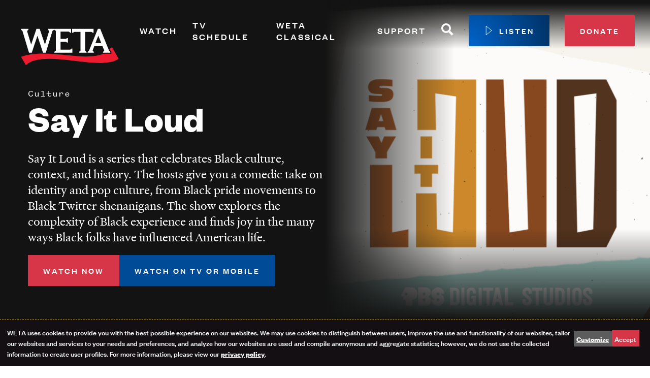

--- FILE ---
content_type: text/html; charset=UTF-8
request_url: https://weta.org/watch/shows/say-it-loud
body_size: 19690
content:
<!DOCTYPE html>
<html lang="en" dir="ltr" prefix="og: https://ogp.me/ns#">
  <head>
    <meta charset="utf-8" />
<noscript><style>form.antibot * :not(.antibot-message) { display: none !important; }</style>
</noscript><script data-type="text/javascript" type="text/plain" data-name="gtm">(function(w,d,s,l,i){w[l]=w[l]||[];w[l].push({'gtm.start':
new Date().getTime(),event:'gtm.js'});var f=d.getElementsByTagName(s)[0],
j=d.createElement(s),dl=l!='dataLayer'?'&amp;l='+l:'';j.async=true;j.src=
'https://www.googletagmanager.com/gtm.js?id='+i+dl;f.parentNode.insertBefore(j,f);
})(window,document,'script','dataLayer','GTM-P633L6');
</script>
<meta name="description" content="Say It Loud celebrates Black culture, context, and history." />
<meta name="geo.position" content="39;-77" />
<meta name="geo.region" content="US-DC" />
<meta name="icbm" content="39, -77" />
<link rel="canonical" href="https://weta.org/watch/shows/say-it-loud" />
<link rel="image_src" href="/sites/default/files/pbs_media_manager_images/2025/10/15/177325-KCvhtNc-background-bmn3pza.png" />
<meta name="referrer" content="no-referrer-when-downgrade" />
<meta property="og:site_name" content="WETA" />
<meta property="og:type" content="video.tv_show" />
<meta property="og:url" content="https://weta.org/watch/shows/say-it-loud" />
<meta property="og:title" content="Say It Loud" />
<meta property="og:description" content="Say It Loud celebrates Black culture, context, and history." />
<meta property="og:image" content="https://weta.org/sites/default/files/pbs_media_manager_images/2025/10/15/177325-KCvhtNc-background-bmn3pza.png" />
<meta property="og:image:type" content="image/jpeg" />
<meta property="og:image:width" content="2560" />
<meta property="og:image:height" content="1440" />
<meta property="og:image:alt" content="Say It Loud: background" />
<meta name="twitter:card" content="summary_large_image" />
<meta name="twitter:site" content="@wetatvfm" />
<meta name="twitter:description" content="Say It Loud celebrates Black culture, context, and history." />
<meta name="twitter:site:id" content="20006234" />
<meta name="twitter:image" content="https://weta.org/sites/default/files/pbs_media_manager_images/2025/10/15/177325-KCvhtNc-background-bmn3pza.png" />
<meta name="twitter:image:alt" content="Say It Loud: background" />
<meta name="Generator" content="Drupal 10 (https://www.drupal.org)" />
<meta name="MobileOptimized" content="width" />
<meta name="HandheldFriendly" content="true" />
<meta name="viewport" content="width=device-width, initial-scale=1.0" />
<script type="application/ld+json">{
    "@context": "https://schema.org",
    "@graph": [
        {
            "@type": "TVSeries",
            "name": "Say It Loud",
            "url": "https://weta.org/watch/shows/say-it-loud",
            "@id": "https://weta.org/watch/shows/say-it-loud",
            "description": "Say It Loud celebrates Black culture, context, and history.",
            "image": {
                "@type": "ImageObject",
                "representativeOfPage": "True",
                "url": "https://weta.org/sites/default/files/pbs_media_manager_images/2025/10/15/177325-KCvhtNc-background-bmn3pza.png",
                "width": "2560",
                "height": "1440"
            },
            "dateCreated": "2020-10-02T15:40:50-0400"
        }
    ]
}</script>
<style>#cta-1187::before {background-image: url('/sites/default/files/styles/max_1300x1300/public/2025-07/Passport-BG_2025.jpg?itok=2xwQw8Pe');}</style>
<style>.l-billboard::before {background-image: url('/sites/default/files/styles/max_1300x1300/public/pbs_media_manager_images/2025/10/15/177325-KCvhtNc-background-bmn3pza.png?itok=--8UoAhr');}</style>
<script type='text/javascript'>
  var googletag = googletag || {};
  googletag.cmd = googletag.cmd || [];
  // Add a place to store the slot name variable.
  googletag.slots = googletag.slots || {};

  (function() {
    var useSSL = 'https:' == document.location.protocol;
    var src = (useSSL ? 'https:' : 'http:') +
      '//securepubads.g.doubleclick.net/tag/js/gpt.js';

    var gads = document.createElement('script');
    gads.async = true;
    gads.type = 'text/javascript';
    gads.src = src;
    var node = document.getElementsByTagName('script')[0];
    node.parentNode.insertBefore(gads, node);
    
  })();
</script>
<script type="text/javascript">
  googletag.cmd.push(function() {

        // Start by defining breakpoints for this ad.
      var mapping = googletag.sizeMapping()
              .addSize([1024, 768], [728, 90])
              .addSize([800, 600], [728, 90])
              .addSize([640, 360], [300, 50])
              .addSize([360, 640], [300, 50])
            .build();
  
  googletag.slots["full_site_leaderboard"] = googletag.defineSlot("//25827402/Full-Site_leaderboard", [[728, 90], [300, 50]], "js-dfp-tag-full_site_leaderboard")

    .addService(googletag.pubads())

  
  
  
        // Apply size mapping when there are breakpoints.
    .defineSizeMapping(mapping)
    ;

  });

</script>
<script type="text/javascript">
googletag.cmd.push(function() {

      googletag.pubads().enableAsyncRendering();
        googletag.pubads().enableSingleRequest();
        googletag.pubads().collapseEmptyDivs();
      
  googletag.enableServices();
});

</script>

    <link rel="apple-touch-icon" sizes="180x180" href="/themes/custom/weta/favicons/apple-touch-icon.png">
    <link rel="icon" href="/themes/custom/weta/favicons/favicon.svg">
    <link rel="manifest" href="/themes/custom/weta/favicons/site.webmanifest">
    <link rel="mask-icon" href="/themes/custom/weta/favicons/safari-pinned-tab.svg" color="#d63647">
    <link rel="shortcut icon" href="/themes/custom/weta/favicons/favicon.ico">
    <meta name="msapplication-TileColor" content="#d63647">
    <meta name="theme-color" content="#ffffff">
    <title>Say It Loud | WETA</title>
    <link rel="stylesheet" media="all" href="/sites/default/files/css/css_7rzCRPbT097ewQYfWz1CnfRvm9aElIgmlV_n2J6pusI.css?delta=0&amp;language=en&amp;theme=weta&amp;include=[base64]" />
<link rel="stylesheet" media="all" href="/sites/default/files/css/css_VRtZgudxvTuM7urb__6cg8Tq6T2_3f42G6IQ7SmfSow.css?delta=1&amp;language=en&amp;theme=weta&amp;include=[base64]" />

    <script src="/libraries/klaro/dist/klaro-no-translations-no-css.js?t9p5uo" defer id="klaro-js"></script>
<script src="/modules/contrib/klaro/js/klaro_placeholder.js" data-type="text/javascript" type="text/plain" data-name="ab_tasty" data-src="https://try.abtasty.com/8ecdf709ae092eba2daded712d56d369.js"></script>

  </head>
  <body class="path-node page-node-type-show">
    <a href="#main-content" class="visually-hidden focusable skip-link">
      Skip to main content
    </a>
    <noscript><iframe src="https://www.googletagmanager.com/ns.html?id=GTM-P633L6" height="0" width="0" style="display:none;visibility:hidden;"></iframe>
</noscript>
      <div class="dialog-off-canvas-main-canvas" data-off-canvas-main-canvas>
    <div class="layout-container ajax-site-contents">
  
  <div     
  
                  
  
                  
 class="c-ad-region c-ad-region--desktop"
>
      <div>
    
  <div id="block-dfptagfullsite-leaderboard">
    
        
          <div id="js-dfp-tag-full_site_leaderboard">
        <script type="text/javascript">
            googletag.cmd.push(function() {
                googletag.display('js-dfp-tag-full_site_leaderboard');
            });
    
    </script>
</div>

      </div>

  </div>

  </div>

  <div>
    
  </div>

  <div class="l-billboard l-billboard--background ">
    

<header class="masthead" role="banner">
  <div class="masthead__inner">
    <div class="masthead__branding">
      
<a href="/" title="Home" rel="home"     
  
  
  
                  
 class="logo logo--dark"
>
  <svg version="1.1" id="Layer_1" xmlns="http://www.w3.org/2000/svg" x="0" y="0" viewBox="0 0 216 126" xml:space="preserve"><path d="m191.47 63.28-4.83 3.83.24.59.29.71.21.52 2.24 2.45.55.6v4.42H174.19C134.82 93.07 63.05 64.14 11.44 82.48L21.01 99c35.09-33.53 146.74 13.23 183.55-12.44l-13.09-23.28z" fill="#ed1b2f"/><path class="logo__letters" fill="#000" d="M64.5 27v1.52l2.66 2.6-8.35 27.08c-.15-.46-10.31-30.76-10.45-31.2H42c-.55 1.62-9.68 28.64-10.53 31.16l-8.12-26.87 2.86-2.76V27H11.44v1.52l2.86 2.76v-.02L27.23 74.3h5.47l11.19-33.45 11.1 33.45h5.48l13.2-43.14 3.36-2.65 3.41 2.68V70.1l-3.41 2.68v1.52h36v-8.19h-1.52l-2.72 2.22H89.65V52.61h10.43l2.7 1.61h1.52v-8.88h-1.52l-2.68 1.58H89.65v-14.3h16.59l2.73 2.18h1.52v-7.81H64.5zM185.59 70.06c-.21-.53-.43-1.05-.64-1.58-5.62-13.8-11.28-27.61-16.82-41.48h-4.62l-17.48 43.05-2.83 2.74v1.52h12.31v-1.52L153 70.05l3.5-9.11h15.92v-.14l3.71 9.3-2.45 2.69v1.52h14.42v-1.52l-2.51-2.73zm-26.96-14.75 5.71-14.87 5.93 14.87h-11.64zM138.43 32.98h12.32l2.72 1.83H155V27h-42.41v7.81h1.52l2.72-1.83h12.32v37.07l-2.83 2.73v1.52h14.77v-1.52l-2.66-2.6v-37.2z"/></svg>

</a>
    </div>

    <div class="masthead__navigation">
      <nav role="navigation" aria-labelledby="block-main-menu-menu" id="block-main-menu">
            
  <h2 class="visually-hidden" id="block-main-menu-menu">Primary Navigation</h2>
  

        


        <ul  class="menu menu--main" data-depth="0">

              <li  class="menu__item menu__item--expanded">

                      <div class="menu--main__header js-menu--main__header">
              <a href="/watch" class="menu__link" data-drupal-link-system-path="node/21074">Watch</a>
              <button class="menu--main__toggle js-menu--main__toggle" aria-controls="mm-sect-1" aria-expanded="false"><span class="visually-hidden">Expand Menu Section</span></button>
            </div>
            <div id="mm-sect-1" class="menu--main__drawer js-menu--main__drawer">
                      <ul  class="menu menu--main" data-depth="1">

              <li  class="menu__item">

                      <a href="/watch/shows" class="menu__link" data-drupal-link-system-path="node/21377">Shows</a>
                  </li>
              <li  class="menu__item">

                      <a href="/live" class="menu__link">Live TV</a>
                  </li>
              <li  class="menu__item">

                      <a href="/wetaplus" class="menu__link" data-drupal-link-system-path="node/84278">WETA+</a>
                  </li>
              <li  class="menu__item">

                      <a href="https://wetaplus.org/" class="menu__link">Watch On Demand</a>
                  </li>
              <li  class="menu__item">

                      <a href="/watch/channelguide" class="menu__link" data-drupal-link-system-path="node/1816">Channel Guide</a>
                  </li>
              <li  class="menu__item">

                      <a href="/passport" class="menu__link">PBS Passport</a>
                  </li>
              <li  class="menu__item">

                      <a href="/watch/what-watch" class="menu__link" data-drupal-link-system-path="node/24353">What to Watch</a>
                  </li>
              <li  class="menu__item">

                      <a href="/about/magazine" class="menu__link" data-drupal-link-system-path="node/1818">WETA Magazine</a>
                  </li>
          </ul>
  
            </div>
                  </li>
              <li  class="menu__item">

                      <div class="menu--main__header">
              <a href="/schedule" class="menu__link" data-drupal-link-system-path="node/21312">TV Schedule</a>
            </div>
                  </li>
              <li  class="menu__item menu__item--expanded">

                      <div class="menu--main__header js-menu--main__header">
              <a href="/fm" class="menu__link" data-drupal-link-system-path="node/2278">WETA Classical</a>
              <button class="menu--main__toggle js-menu--main__toggle" aria-controls="mm-sect-3" aria-expanded="false"><span class="visually-hidden">Expand Menu Section</span></button>
            </div>
            <div id="mm-sect-3" class="menu--main__drawer js-menu--main__drawer">
                      <ul  class="menu menu--main" data-depth="1">

              <li  class="menu__item">

                      <a href="/fm/playlists" class="menu__link" data-drupal-link-system-path="node/2254">Playlists</a>
                  </li>
              <li  class="menu__item">

                      <a href="/fm/features" class="menu__link" data-drupal-link-system-path="node/21005">Programs &amp; Features</a>
                  </li>
              <li  class="menu__item">

                      <a href="/fm/features/classical-breakdown" title="In our bi-weekly podcast, host John Banther takes classical music fans behind the scenes with interviews, deep dives, and analysis." class="menu__link" data-drupal-link-system-path="node/2307">Classical Breakdown</a>
                  </li>
              <li  class="menu__item">

                      <a href="/fm/classical-score" class="menu__link" data-drupal-link-system-path="node/44272">Classical Score</a>
                  </li>
              <li  class="menu__item">

                      <a href="/fm/vivalavoce" class="menu__link" data-drupal-link-system-path="node/36301">WETA VivaLaVoce</a>
                  </li>
              <li  class="menu__item">

                      <a href="/fm/virtuoso" class="menu__link" data-drupal-link-system-path="node/85219">WETA Virtuoso</a>
                  </li>
              <li  class="menu__item">

                      <a href="/fm/features/take-note" class="menu__link" data-drupal-link-system-path="node/24891">Music Education</a>
                  </li>
              <li  class="menu__item">

                      <a href="/fm/opera" class="menu__link" data-drupal-link-system-path="node/2123">Opera</a>
                  </li>
              <li  class="menu__item">

                      <a href="/fm/hosts" class="menu__link" data-drupal-link-system-path="node/1730">Hosts</a>
                  </li>
              <li  class="menu__item">

                      <a href="/fm/waystolisten" class="menu__link" data-drupal-link-system-path="node/2097">Ways to Listen</a>
                  </li>
          </ul>
  
            </div>
                  </li>
              <li  class="menu__item menu__item--expanded">

                      <div class="menu--main__header js-menu--main__header">
              <a href="/support" class="menu__link" data-drupal-link-system-path="node/21154">Support</a>
              <button class="menu--main__toggle js-menu--main__toggle" aria-controls="mm-sect-4" aria-expanded="false"><span class="visually-hidden">Expand Menu Section</span></button>
            </div>
            <div id="mm-sect-4" class="menu--main__drawer js-menu--main__drawer">
                      <ul  class="menu menu--main" data-depth="1">

              <li  class="menu__item">

                      <a href="https://go.weta.org/donatesupport" class="menu__link">Donate</a>
                  </li>
              <li  class="menu__item">

                      <a href="/renew" class="menu__link">Renew Your Membership</a>
                  </li>
              <li  class="menu__item">

                      <a href="/support/leadershipcircle" class="menu__link" data-drupal-link-system-path="node/20653">Leadership Circle</a>
                  </li>
              <li  class="menu__item">

                      <a href="https://weta.giftlegacy.com/" class="menu__link">Planned Giving</a>
                  </li>
              <li  class="menu__item">

                      <a href="/passport" class="menu__link">PBS Passport</a>
                  </li>
              <li  class="menu__item">

                      <a href="/support/sustainer" class="menu__link" data-drupal-link-system-path="node/21017">Monthly Sustainer Center</a>
                  </li>
              <li  class="menu__item">

                      <a href="/support/waystogive" class="menu__link" data-drupal-link-system-path="node/1791">More Ways to Give </a>
                  </li>
          </ul>
  
            </div>
                  </li>
              <li  class="menu__item">

                      <div class="menu--main__header">
              <a href="/search" data-icon="magnifying_glass" class="menu__link-icon" data-drupal-link-system-path="search">
        <span class="visually-hidden">Search</span>
        <svg class="icon icon--magnifying_glass" viewBox="0 0 24 24">
          <use xlink:href="#magnifying_glass" />
        </svg>
      </a>
            </div>
                  </li>
              <li  class="menu__item">

                      <div class="menu--main__header">
              <a href="/player" class="play-button" data-window="player" data-drupal-link-system-path="player">
        <svg class="icon icon--play" viewBox="0 0 24 24">
          <use xlink:href="#play" />
        </svg>
        <span class="text">Listen</span>
      </a>
            </div>
                  </li>
              <li  class="menu__item">

                      <div class="menu--main__header">
              <a href="https://go.weta.org/donate" class="button--small">Donate</a>
            </div>
                  </li>
          </ul>
  


  </nav>

    </div>
  </div>
</header>

    <div class="l-billboard__inner">
        <div>
    <div data-drupal-messages-fallback class="hidden"></div>

<div  id="block-weta-page-title"  id="block-weta-page-title">
                    <p class="page-title__super-title">Culture</p>
                  
    
  
<h1     
  
  
  
  
 class="page-title"
><span>Say It Loud</span>
</h1>





    
    
    
          
      <div class="page-title__description disable-collapse">
        Say It Loud is a series that celebrates Black culture, context, and history. The hosts give you a comedic take on identity and pop culture, from Black pride movements to Black Twitter shenanigans. The show explores the complexity of Black experience and finds joy in the many ways Black folks have influenced American life.
      </div>
    
          <div class="page-title__plus_buttons">
        <a class="button button-action button--primary button--small"
           href="https://wetaplus.org/show/say-it-loud">Watch now</a>
        <a class="button blue-button button-action button--primary button--small" href="/wetaplus">Watch on TV or Mobile</a>
      </div>
    
    
  </div>

  </div>

    </div>
  </div>

  <main>
    <a id="main-content" tabindex="-1"></a>
    <div class="layout-content">
    <div>
    
  <div id="block-weta-content">
    
        
          <article  class="article">
  
  

      


  

  <section  class="layout tabs tabs-- l-background__white l-background__light-mode l-spacing--normal">
    <div class="layout__inner l-constrained__wide">
      
              <div  class="layout__region layout__region--main content-tabs">
          
        </div>
          </div>
  </section>





  
  <section  id="cta-1187" class="cta__wrapper l-background-image l-background__black l-background__dark-mode">
    <div class="layout__inner l-constrained__narrow">
  <article     
  
        
  
  
 class="cta"
>
        
                  <h2 class="cta__title">PBS PASSPORT</h2>
          
    
  
          <div class="cta__content">
        <p>Stream tens of thousands of hours of your PBS and local favorites with WETA+ and PBS Passport whenever and wherever you want. Catch up on a single episode or binge-watch full seasons before they air on TV.</p>

      </div>
    
                

      <ul class="cta__links">
              <li class="cta__link">
          <a href="/passport" class="button--large">GET PBS PASSPORT</a>
        </li>
          </ul>
  

      </article>
    </div>
  </section>





  


  <section  class="layout onecol-section onecol-section-- l-background__lt-blue l-background__light-mode l-spacing--normal">
    <div class="layout__inner l-constrained__wide">
      
              <div  class="layout__region layout__region--main l-content-flow l-content-flow--list">
          



<article     
  
                  
  
  
 class="l-content-flow__item program-list"
>
      
              <h2 class="program-list__title">Similar Shows</h2>
      
    
  
      <div class="program-list__items" data-length="5">
              <div class="program-list__item">
            


<article     
  
                  
  
  
 class="click-region poster"
>
      <div class="poster__media">
                
  <div class="field field--name-field-poster-image field--type-entity-reference field--label-visually_hidden">
    <div class="field__label visually-hidden">Poster Image</div>
              <div class="field__item"><div class="media--poster">
  
  
            <div class="field field--name-field-media-image field--type-image field--label-hidden field__item">  <img loading="lazy" src="/sites/default/files/styles/230x346/public/pbs_media_manager_images/2025/06/19/12582-gG1uQUB-show-poster2x3-lv7Cvzm.jpg?itok=ojdO0VmJ" width="230" height="346" alt="Latinos Are Essential: show-poster2x3" />


</div>
      
</div>
</div>
          </div>

      
    </div>
  
  <div class="poster__content">
        
          <h3 class="poster__title">
        <a href="https://wetaplus.org/show/latinos-are-essential" class="click-region__target"><span>Latinos Are Essential</span>
</a>
      </h3>
    
    
  
          <p class="poster__subtitle">Culture</p>
      </div>
</article>


        </div>
              <div class="program-list__item">
            


<article     
  
                  
  
  
 class="click-region poster"
>
      <div class="poster__media">
                
  <div class="field field--name-field-poster-image field--type-entity-reference field--label-visually_hidden">
    <div class="field__label visually-hidden">Poster Image</div>
              <div class="field__item"><div class="media--poster">
  
  
            <div class="field field--name-field-media-image field--type-image field--label-hidden field__item">  <img loading="lazy" src="/sites/default/files/styles/230x346/public/pbs_media_manager_images/2025/06/19/1822-E98cVQ0-show-poster2x3-M2WLZM2.jpg?itok=NLGIe23F" width="230" height="346" alt="Self-Evident: show-poster2x3" />


</div>
      
</div>
</div>
          </div>

      
    </div>
  
  <div class="poster__content">
        
          <h3 class="poster__title">
        <a href="https://wetaplus.org/show/self-evident" class="click-region__target"><span>Self-Evident</span>
</a>
      </h3>
    
    
  
          <p class="poster__subtitle">Culture</p>
      </div>
</article>


        </div>
              <div class="program-list__item">
            


<article     
  
                  
  
  
 class="click-region poster"
>
      <div class="poster__media">
                
  <div class="field field--name-field-poster-image field--type-entity-reference field--label-visually_hidden">
    <div class="field__label visually-hidden">Poster Image</div>
              <div class="field__item"><div class="media--poster">
  
  
            <div class="field field--name-field-media-image field--type-image field--label-hidden field__item">  <img loading="lazy" src="/sites/default/files/styles/230x346/public/pbs_media_manager_images/2025/07/22/1843-KCpO9ua-show-poster2x3-lk50BV4.jpg?itok=o7YbYGoW" width="230" height="346" alt="Thomas Hart Benton: show-poster2x3" />


</div>
      
</div>
</div>
          </div>

      
    </div>
  
  <div class="poster__content">
        
          <h3 class="poster__title">
        <a href="https://wetaplus.org/show/thomas-hart-benton" class="click-region__target"><span>Thomas Hart Benton</span>
</a>
      </h3>
    
    
  
          <p class="poster__subtitle">Culture</p>
      </div>
</article>


        </div>
              <div class="program-list__item">
            


<article     
  
                  
  
  
 class="click-region poster"
>
      <div class="poster__media">
                
  <div class="field field--name-field-poster-image field--type-entity-reference field--label-visually_hidden">
    <div class="field__label visually-hidden">Poster Image</div>
              <div class="field__item"><div class="media--poster">
  
  
            <div class="field field--name-field-media-image field--type-image field--label-hidden field__item">  <img loading="lazy" src="/sites/default/files/styles/230x346/public/pbs_media_manager_images/2025/06/19/1854-JtEH7DfRBLEmKwrEQYQew.jpg?itok=nN0_HD3_" width="230" height="346" alt="The Address: show-poster2x3" />


</div>
      
</div>
</div>
          </div>

      
    </div>
  
  <div class="poster__content">
        
          <h3 class="poster__title">
        <a href="https://wetaplus.org/show/address" class="click-region__target"><span>The Address</span>
</a>
      </h3>
    
    
  
          <p class="poster__subtitle">Culture</p>
      </div>
</article>


        </div>
              <div class="program-list__item">
            


<article     
  
                  
  
  
 class="click-region poster"
>
      <div class="poster__media">
                
  <div class="field field--name-field-poster-image field--type-entity-reference field--label-visually_hidden">
    <div class="field__label visually-hidden">Poster Image</div>
              <div class="field__item"><div class="media--poster">
  
  
            <div class="field field--name-field-media-image field--type-image field--label-hidden field__item">  <img loading="lazy" src="/sites/default/files/styles/230x346/public/pbs_media_manager_images/2025/12/02/2061-UOpaJ15-show-poster2x3-MwyZSy3.jpg?itok=_pIUWzMV" width="230" height="346" alt="Not Done: Women Remaking America: show-poster2x3" />


</div>
      
</div>
</div>
          </div>

      
    </div>
  
  <div class="poster__content">
        
          <h3 class="poster__title">
        <a href="https://wetaplus.org/show/makers-women-who-make-america" class="click-region__target"><span>Not Done: Women Remaking America</span>
</a>
      </h3>
    
    
  
          <p class="poster__subtitle">Culture</p>
      </div>
</article>


        </div>
              <div class="program-list__item">
            


<article     
  
                  
  
  
 class="click-region poster"
>
      <div class="poster__media">
                
  <div class="field field--name-field-poster-image field--type-entity-reference field--label-visually_hidden">
    <div class="field__label visually-hidden">Poster Image</div>
              <div class="field__item"><div class="media--poster">
  
  
            <div class="field field--name-field-media-image field--type-image field--label-hidden field__item">  <img loading="lazy" src="/sites/default/files/styles/230x346/public/pbs_media_manager_images/2025/06/19/2102-S58VMQS-show-poster2x3-wXDik7c.jpg?itok=RIjWuaQY" width="230" height="346" alt="Prideland: show-poster2x3" />


</div>
      
</div>
</div>
          </div>

      
    </div>
  
  <div class="poster__content">
        
          <h3 class="poster__title">
        <a href="https://wetaplus.org/show/prideland" class="click-region__target"><span>Prideland</span>
</a>
      </h3>
    
    
  
          <p class="poster__subtitle">Culture</p>
      </div>
</article>


        </div>
              <div class="program-list__item">
            


<article     
  
                  
  
  
 class="click-region poster"
>
      <div class="poster__media">
                
  <div class="field field--name-field-poster-image field--type-entity-reference field--label-visually_hidden">
    <div class="field__label visually-hidden">Poster Image</div>
              <div class="field__item"><div class="media--poster">
  
  
            <div class="field field--name-field-media-image field--type-image field--label-hidden field__item">  <img loading="lazy" src="/sites/default/files/styles/230x346/public/pbs_media_manager_images/2025/12/08/2112-4FAL3DJ-show-poster2x3-r2lU5Xp.jpg?itok=O-5Xq65o" width="230" height="346" alt="PBS American Portrait: show-poster2x3" />


</div>
      
</div>
</div>
          </div>

      
    </div>
  
  <div class="poster__content">
        
          <h3 class="poster__title">
        <a href="https://wetaplus.org/show/american-portrait" class="click-region__target"><span>PBS American Portrait</span>
</a>
      </h3>
    
    
  
          <p class="poster__subtitle">Culture</p>
      </div>
</article>


        </div>
              <div class="program-list__item">
            


<article     
  
                  
  
  
 class="click-region poster"
>
      <div class="poster__media">
                
  <div class="field field--name-field-poster-image field--type-entity-reference field--label-visually_hidden">
    <div class="field__label visually-hidden">Poster Image</div>
              <div class="field__item"><div class="media--poster">
  
  
            <div class="field field--name-field-media-image field--type-image field--label-hidden field__item">  <img loading="lazy" src="/sites/default/files/styles/230x346/public/pbs_media_manager_images/2025/07/22/2216-u2favzA-show-poster2x3-uHolpwX.jpg?itok=B3vDN7sl" width="230" height="346" alt="College Behind Bars: show-poster2x3" />


</div>
      
</div>
</div>
          </div>

      
    </div>
  
  <div class="poster__content">
        
          <h3 class="poster__title">
        <a href="https://wetaplus.org/show/college-behind-bars" class="click-region__target"><span>College Behind Bars</span>
</a>
      </h3>
    
    
  
          <p class="poster__subtitle">Culture</p>
      </div>
</article>


        </div>
              <div class="program-list__item">
            


<article     
  
                  
  
  
 class="click-region poster"
>
      <div class="poster__media">
                
  <div class="field field--name-field-poster-image field--type-entity-reference field--label-visually_hidden">
    <div class="field__label visually-hidden">Poster Image</div>
              <div class="field__item"><div class="media--poster">
  
  
            <div class="field field--name-field-media-image field--type-image field--label-hidden field__item">  <img loading="lazy" src="/sites/default/files/styles/230x346/public/pbs_media_manager_images/2025/06/20/2279-EFAkQ8I-show-poster2x3-Km3wrqv.jpeg?itok=o_hJbCnT" width="230" height="346" alt="Family Pictures USA: show-poster2x3" />


</div>
      
</div>
</div>
          </div>

      
    </div>
  
  <div class="poster__content">
        
          <h3 class="poster__title">
        <a href="https://wetaplus.org/show/family-pictures-usa" class="click-region__target"><span>Family Pictures USA</span>
</a>
      </h3>
    
    
  
          <p class="poster__subtitle">Culture</p>
      </div>
</article>


        </div>
              <div class="program-list__item">
            


<article     
  
                  
  
  
 class="click-region poster"
>
      <div class="poster__media">
                
  <div class="field field--name-field-poster-image field--type-entity-reference field--label-visually_hidden">
    <div class="field__label visually-hidden">Poster Image</div>
              <div class="field__item"><div class="media--poster">
  
  
            <div class="field field--name-field-media-image field--type-image field--label-hidden field__item">  <img loading="lazy" src="/sites/default/files/styles/230x346/public/pbs_media_manager_images/2025/06/18/2285-GMM86o8-show-poster2x3-PFraGG5.jpg?itok=R9jCuE9_" width="230" height="346" alt="The Warrior Tradition: show-poster2x3" />


</div>
      
</div>
</div>
          </div>

      
    </div>
  
  <div class="poster__content">
        
          <h3 class="poster__title">
        <a href="https://wetaplus.org/show/warrior-tradition" class="click-region__target"><span>The Warrior Tradition</span>
</a>
      </h3>
    
    
  
          <p class="poster__subtitle">Culture</p>
      </div>
</article>


        </div>
          </div>
  </article>


        </div>
          </div>
  </section>



  


  <section  class="layout onecol-section onecol-section-- l-background__white l-background__light-mode l-spacing--normal">
    <div class="layout__inner l-constrained__wide">
      
              <div  class="layout__region layout__region--main l-content-flow l-content-flow--list">
          
  <div class="l-content-flow__item">
    
        
          <form class="webform-submission-form webform-submission-add-form webform-submission-newsletter-signup-form webform-submission-newsletter-signup-add-form webform-submission-newsletter-signup-node-433-form webform-submission-newsletter-signup-node-433-add-form js-webform-details-toggle webform-details-toggle newsletter-block antibot" data-drupal-selector="webform-submission-newsletter-signup-node-433-add-form-2" data-action="/watch/shows/say-it-loud" action="/antibot" method="post" id="webform-submission-newsletter-signup-node-433-add-form--2" accept-charset="UTF-8">
  
  <noscript>
  <div class="antibot-no-js antibot-message antibot-message-warning">You must have JavaScript enabled to use this form.</div>
</noscript>
<div id="edit-title--2" class="js-form-item form-item form-type-webform-markup js-form-type-webform-markup form-item-title js-form-item-title form-no-label">
        <h3>Get the Latest from WETA</h3>
        </div>
<div id="edit-intro--2" class="js-form-item form-item form-type-webform-markup js-form-type-webform-markup form-item-intro js-form-item-intro form-no-label">
        Stay up-to-date on your favorite programs, events and giveaways with the WETA Highlights newsletter. Sign up now.
        </div>
<div class="js-form-item form-item form-type-email js-form-type-email form-item-email-address js-form-item-email-address">
      <label for="edit-email-address--2" class="js-form-required form-required">Email Address</label>
        <input data-webform-required-error="Please include your email address." data-drupal-selector="edit-email-address" type="email" id="edit-email-address--2" name="email_address" value="" size="60" maxlength="254" class="form-email required" required="required" aria-required="true" />

        </div>
<input data-drupal-selector="edit-opt-in-main" type="hidden" name="opt_in_main" value="Y" />
<div data-drupal-selector="edit-actions" class="form-actions webform-actions js-form-wrapper form-wrapper" id="edit-actions--3"><input class="webform-button--submit button button--primary js-form-submit form-submit" data-drupal-selector="edit-actions-submit-2" type="submit" id="edit-actions-submit--2" name="op" value="Sign Up" />

</div>
<input autocomplete="off" data-drupal-selector="form-fs0fxhdwhum5l3owxse8fvaukkpcx3w4qh6hwgi10te" type="hidden" name="form_build_id" value="form-Fs0FXhDwhUm5L3OWxSe8FvaukKpcX3w4qh6Hwgi10tE" />
<input data-drupal-selector="edit-webform-submission-newsletter-signup-node-433-add-form-2" type="hidden" name="form_id" value="webform_submission_newsletter_signup_node_433_add_form" />
<input data-drupal-selector="edit-antibot-key" type="hidden" name="antibot_key" value="" />
<div class="url-textfield js-form-wrapper form-wrapper" style="display: none !important;"><div class="js-form-item form-item form-type-textfield js-form-type-textfield form-item-url js-form-item-url">
      <label for="edit-url--2">Leave this field blank</label>
        <input autocomplete="off" data-drupal-selector="edit-url" type="text" id="edit-url--2" name="url" value="" size="20" maxlength="128" class="form-text" />

        </div>
</div>


  
</form>

      </div>

        </div>
          </div>
  </section>

  </article>

      </div>

  </div>

</div>  </main>

  

<div class="page-pre-footer">
  <div class="l-constrained">
      <div>
    
  <div id="block-weta-wetaappmenu">
    
        
          

<nav class="pbs-app-menu">
      <h2 class="pbs-app-menu__title">Watch WETA+ FREE</h2>
  
  <ul class="pbs-app-menu__items">
          <li class="pbs-app-menu__item">
                <a class="pbs-app-menu__link" href="https://channelstore.roku.com/details/2ecc8f8b5306bfcf72dac56e6a6a10bd:e3336a2ea2166d0d7e89aed5c45816d2/weta-pbs">
          <img
            class="pbs-app-menu__logo"
            src="/themes/custom/weta/images/logos/roku.png?v=2"
            alt="Watch on Roku"
            title="Watch on Roku"
          >
        </a>
              </li>
          <li class="pbs-app-menu__item">
                <a class="pbs-app-menu__link" href="https://apps.apple.com/us/app/weta/id6740541547?platform=appleTV">
          <img
            class="pbs-app-menu__logo"
            src="/themes/custom/weta/images/logos/apple_tv.png?v=2"
            alt="Watch on Apple TV"
            title="Watch on Apple TV"
          >
        </a>
              </li>
          <li class="pbs-app-menu__item">
                <a class="pbs-app-menu__link" href="https://www.amazon.com/WETA-PBS/dp/B0DTRDNXXP/">
          <img
            class="pbs-app-menu__logo"
            src="/themes/custom/weta/images/logos/fire_tv.png?v=2"
            alt="Watch on Fire TV"
            title="Watch on Fire TV"
          >
        </a>
              </li>
          <li class="pbs-app-menu__item">
                <a class="pbs-app-menu__link" href="https://www.samsung.com/us/tvs/smart-tv/samsung-tv-plus-and-smart-hub/">
          <img
            class="pbs-app-menu__logo"
            src="/themes/custom/weta/images/logos/samsung.png?v=2"
            alt="Watch on Samsung"
            title="Watch on Samsung"
          >
        </a>
              </li>
          <li class="pbs-app-menu__item">
                <a class="pbs-app-menu__link" href="https://us.lgappstv.com/main/tvapp/detail?appId=1260085">
          <img
            class="pbs-app-menu__logo"
            src="/themes/custom/weta/images/logos/lg.png?v=2"
            alt="Watch on LG"
            title="Watch on LG"
          >
        </a>
              </li>
          <li class="pbs-app-menu__item">
                <a class="pbs-app-menu__link" href="https://support.google.com/googletv/answer/10050570?hl=en">
          <img
            class="pbs-app-menu__logo"
            src="/themes/custom/weta/images/logos/google_tv.png?v=2"
            alt="Watch on Google TV"
            title="Watch on Google TV"
          >
        </a>
              </li>
          <li class="pbs-app-menu__item">
                <a class="pbs-app-menu__link" href="https://apps.apple.com/us/app/weta/id6740541547?platform=iphone">
          <img
            class="pbs-app-menu__logo"
            src="/themes/custom/weta/images/logos/ios.png?v=2"
            alt="Watch on iOS"
            title="Watch on iOS"
          >
        </a>
              </li>
          <li class="pbs-app-menu__item">
                <a class="pbs-app-menu__link" href="https://play.google.com/store/apps/details?id=org.localstreaming.weta">
          <img
            class="pbs-app-menu__logo"
            src="/themes/custom/weta/images/logos/android.png?v=2"
            alt="Watch on Android"
            title="Watch on Android"
          >
        </a>
              </li>
          <li class="pbs-app-menu__item">
                <a class="pbs-app-menu__link" href="https://wetaplus.org">
          <img
            class="pbs-app-menu__logo"
            src="/themes/custom/weta/images/logos/wetaplus_web.png?v=2"
            alt="Watch in your browser"
            title="Watch in your browser"
          >
        </a>
              </li>
      </ul>
</nav>

      </div>

  </div>

  </div>
</div>

  

<footer class="page-footer" role="contentinfo">
  <div class="page-footer__inner l-constrained">
    <div class="page-footer__branding">
      <figure class="page-footer__brand">
        
<a href="/" title="Home" rel="home"     
  
  
  
                  
 class="logo logo--light"
>
  <svg version="1.1" id="Layer_1" xmlns="http://www.w3.org/2000/svg" x="0" y="0" viewBox="0 0 216 126" xml:space="preserve"><path d="m191.47 63.28-4.83 3.83.24.59.29.71.21.52 2.24 2.45.55.6v4.42H174.19C134.82 93.07 63.05 64.14 11.44 82.48L21.01 99c35.09-33.53 146.74 13.23 183.55-12.44l-13.09-23.28z" fill="#ed1b2f"/><path class="logo__letters" fill="#000" d="M64.5 27v1.52l2.66 2.6-8.35 27.08c-.15-.46-10.31-30.76-10.45-31.2H42c-.55 1.62-9.68 28.64-10.53 31.16l-8.12-26.87 2.86-2.76V27H11.44v1.52l2.86 2.76v-.02L27.23 74.3h5.47l11.19-33.45 11.1 33.45h5.48l13.2-43.14 3.36-2.65 3.41 2.68V70.1l-3.41 2.68v1.52h36v-8.19h-1.52l-2.72 2.22H89.65V52.61h10.43l2.7 1.61h1.52v-8.88h-1.52l-2.68 1.58H89.65v-14.3h16.59l2.73 2.18h1.52v-7.81H64.5zM185.59 70.06c-.21-.53-.43-1.05-.64-1.58-5.62-13.8-11.28-27.61-16.82-41.48h-4.62l-17.48 43.05-2.83 2.74v1.52h12.31v-1.52L153 70.05l3.5-9.11h15.92v-.14l3.71 9.3-2.45 2.69v1.52h14.42v-1.52l-2.51-2.73zm-26.96-14.75 5.71-14.87 5.93 14.87h-11.64zM138.43 32.98h12.32l2.72 1.83H155V27h-42.41v7.81h1.52l2.72-1.83h12.32v37.07l-2.83 2.73v1.52h14.77v-1.52l-2.66-2.6v-37.2z"/></svg>

</a>

        <figcaption class="page-footer__brand-addr addr">
          <span class="street-address">3939 Campbell Avenue</span><br>
          <span class="locality">Arlington</span>,
          <abbr class="region" title="Virginia">VA</abbr>
          <span class="postal-code">22206</span>
          <div class="country-name visually-hidden">U.S.A</div>
          <span><a href="/contact">Contact Us</a></span>
        </figcaption>
      </figure>
    </div>

    <div class="page-footer__menu">
      <nav role="navigation" aria-labelledby="block-footer-menu-menu" id="block-footer-menu">
            
  <h2 class="visually-hidden" id="block-footer-menu-menu">Footer Navigation</h2>
  

        
        <ul  class="menu menu--footer" data-depth="0">

          <li  class="menu__item menu__item--expanded">
        <a href="/about" class="menu__link" data-drupal-link-system-path="node/1">Who We Are</a>

                          <ul  class="menu menu--footer" data-depth="1">

          <li  class="menu__item">
        <a href="/about/mission" class="menu__link" data-drupal-link-system-path="node/2058">Mission</a>

              </li>
          <li  class="menu__item">
        <a href="/about/community" class="menu__link" data-drupal-link-system-path="node/20687">Community Impact</a>

              </li>
          <li  class="menu__item">
        <a href="/about/history" class="menu__link" data-drupal-link-system-path="node/2136">History</a>

              </li>
          <li  class="menu__item">
        <a href="/about/productions" class="menu__link" data-drupal-link-system-path="node/2309">Productions</a>

              </li>
          <li  class="menu__item">
        <a href="/about/magazine" class="menu__link" data-drupal-link-system-path="node/1818">WETA Magazine</a>

              </li>
          <li  class="menu__item">
        <a href="/about/careers" class="menu__link" data-drupal-link-system-path="node/1777">Careers</a>

              </li>
          <li  class="menu__item">
        <a href="/about/culture-engagement" class="menu__link" data-drupal-link-system-path="node/23085">Culture &amp; Engagement</a>

              </li>
          <li  class="menu__item">
        <a href="/about/management" class="menu__link" data-drupal-link-system-path="node/2080">Board &amp; Management</a>

              </li>
          <li  class="menu__item">
        <a href="/about/reports" class="menu__link" data-drupal-link-system-path="node/21027">Reports &amp; Financials</a>

              </li>
          <li  class="menu__item">
        <a href="/press" class="menu__link" data-drupal-link-system-path="node/21291">Pressroom</a>

              </li>
          <li  class="menu__item">
        <a href="/about/help" class="menu__link" data-drupal-link-system-path="node/21266">FAQ</a>

              </li>
        </ul>
  
              </li>
          <li  class="menu__item menu__item--expanded">
        <a href="/support" class="menu__link" data-drupal-link-system-path="node/21154">Support WETA</a>

                          <ul  class="menu menu--footer" data-depth="1">

          <li  class="menu__item">
        <a href="https://go.weta.org/donatefooter" class="menu__link">Donate to WETA</a>

              </li>
          <li  class="menu__item">
        <a href="/support/friendsofclassical" class="menu__link" data-drupal-link-system-path="node/2237">Friends of Classical Music</a>

              </li>
          <li  class="menu__item">
        <a href="/support/waystogive/vehicle" class="menu__link" data-drupal-link-system-path="node/1808">Donate Your Vehicle</a>

              </li>
          <li  class="menu__item">
        <a href="/support/leadershipcircle/stock" class="menu__link" data-drupal-link-system-path="node/2158">Donating Stock &amp; Securities</a>

              </li>
          <li  class="menu__item">
        <a href="http://wetagift.org/" class="menu__link">Bequests &amp; Planned Gifts</a>

              </li>
          <li  class="menu__item">
        <a href="/passport" class="menu__link">Get PBS Passport</a>

              </li>
          <li  class="menu__item">
        <a href="https://go.weta.org/thankyougift" class="menu__link">Select a Thank You Gift</a>

              </li>
          <li  class="menu__item">
        <a href="/support/foundations" class="menu__link" data-drupal-link-system-path="node/7262">Foundations</a>

              </li>
          <li  class="menu__item">
        <a href="/support/corporate" class="menu__link" data-drupal-link-system-path="node/2467">Corporate Sponsorship</a>

              </li>
          <li  class="menu__item">
        <a href="/support/volunteer" class="menu__link" data-drupal-link-system-path="node/1765">Volunteer</a>

              </li>
        </ul>
  
              </li>
          <li  class="menu__item menu__item--expanded">
        <a href="/education" class="menu__link" data-drupal-link-system-path="node/21159">Education</a>

                          <ul  class="menu menu--footer" data-depth="1">

          <li  class="menu__item">
        <a href="/education/player" class="menu__link">WETA PBS Kids</a>

              </li>
          <li  class="menu__item">
        <a href="/education/readytolearn" class="menu__link" data-drupal-link-system-path="node/2103">Ready To Learn</a>

              </li>
          <li  class="menu__item">
        <a href="/education/teachers" class="menu__link" data-drupal-link-system-path="node/1828">Teacher Workshops</a>

              </li>
          <li  class="menu__item">
        <a href="/education/nationalprojects" class="menu__link" data-drupal-link-system-path="node/1778">National Education Projects</a>

              </li>
          <li  class="menu__item">
        <a href="/education/television" class="menu__link" data-drupal-link-system-path="node/2056">Television &amp; Children</a>

              </li>
        </ul>
  
              </li>
          <li  class="menu__item menu__item--expanded">
        <span class="menu__link">Around DC Metro</span>

                          <ul  class="menu menu--footer" data-depth="1">

          <li  class="menu__item">
        <a href="/watch/local" class="menu__link" data-drupal-link-system-path="node/2029">Local Productions</a>

              </li>
          <li  class="menu__item">
        <a href="https://boundarystones.weta.org" class="menu__link">Local History</a>

              </li>
          <li  class="menu__item">
        <a href="https://neighborhoods.wetaguides.org/" class="menu__link">Neighborhood Guide</a>

              </li>
          <li  class="menu__item">
        <a href="https://restaurants.wetaguides.org/" class="menu__link">Restaurant Guide</a>

              </li>
          <li  class="menu__item">
        <a href="/giveaways" class="menu__link" data-drupal-link-system-path="node/23361">Giveaways</a>

              </li>
        </ul>
  
              </li>
          <li  class="menu__item menu__item--expanded">
        <span class="menu__link">Other WETA Sites</span>

                          <ul  class="menu menu--footer" data-depth="1">

          <li  class="menu__item">
        <a href="https://boundarystones.weta.org/" class="menu__link">Boundary Stones</a>

              </li>
          <li  class="menu__item">
        <a href="https://www.adlit.org/" class="menu__link">AdLit</a>

              </li>
          <li  class="menu__item">
        <a href="http://www.brainline.org/" class="menu__link">BrainLine</a>

              </li>
          <li  class="menu__item">
        <a href="https://www.colorincolorado.org/" class="menu__link">Colorín Colorado</a>

              </li>
          <li  class="menu__item">
        <a href="http://www.ldonline.org/" class="menu__link">LD OnLine</a>

              </li>
          <li  class="menu__item">
        <a href="https://www.readingrockets.org/" class="menu__link">Reading Rockets</a>

              </li>
          <li  class="menu__item">
        <a href="https://readinguniverse.org" class="menu__link">Reading Universe</a>

              </li>
          <li  class="menu__item">
        <a href="https://www.startwithabook.org/" class="menu__link">Start with a Book</a>

              </li>
          <li  class="menu__item">
        <a href="https://wellbeings.org/" class="menu__link">Well Beings</a>

              </li>
        </ul>
  
              </li>
        </ul>
  


  </nav>

    </div>

    <div class="page-footer__utility">
      <div>
        <nav role="navigation" aria-labelledby="block-legal-menu-menu" id="block-legal-menu">
            
  <h2 class="visually-hidden" id="block-legal-menu-menu">Legal Navigation</h2>
  

        
        <ul  class="menu menu--legal" data-depth="0">

          <li  class="menu__item">
        <a href="/communityguidelines" class="menu__link" data-drupal-link-system-path="node/2106">Community Guidelines</a>

              </li>
          <li  class="menu__item">
        <a href="/privacy" class="menu__link" data-drupal-link-system-path="node/2546">Privacy Policy</a>

              </li>
          <li  class="menu__item">
        <a href="/terms" class="menu__link" data-drupal-link-system-path="node/1807">Terms of Service</a>

              </li>
          <li  class="menu__item">
        <a href="/accessibility" class="menu__link" data-drupal-link-system-path="node/21878">Accessibility</a>

              </li>
          <li  class="menu__item">
        <a href="/about/contact/closedcaptioning" class="menu__link" data-drupal-link-system-path="node/2115">Closed Captioning</a>

              </li>
        </ul>
  


  </nav>

        <div class="page-footer__nonprofit">
          
<div     
  
                  
  
  
 id="block-weta-nonprofitinfo" class="content-stub"
>
      
          
    
  
      
            <div class="field field--name-field-body field--type-text-long field--label-hidden field__item"><p>WETA is a 501(c)(3) nonprofit organization. Tax ID: 53-0242992</p>
</div>
      
  </div>

        </div>
        <div class="page-footer__disclaimer">
          <nav role="navigation" aria-labelledby="block-fcc-public-files-menu-menu" id="block-fcc-public-files-menu">
      
  <h2 id="block-fcc-public-files-menu-menu">FCC Public Files</h2>
  

        
        <ul  class="menu menu--fcc-public-files" data-depth="0">

          <li  class="menu__item">
        <a href="https://publicfiles.fcc.gov/tv-profile/WETA-TV" class="menu__link">WETA-TV</a>

              </li>
          <li  class="menu__item">
        <a href="https://publicfiles.fcc.gov/fm-profile/WETA" class="menu__link">WETA-FM</a>

              </li>
          <li  class="menu__item">
        <a href="https://publicfiles.fcc.gov/fm-profile/WGMS" class="menu__link">WGMS-FM</a>

              </li>
        </ul>
  


  </nav>

        </div>

      </div>
      <div>
        <nav role="navigation" aria-labelledby="block-social-media-menu-menu" id="block-social-media-menu">
            
  <h2 class="visually-hidden" id="block-social-media-menu-menu">Social Media Navigation</h2>
  

        
        <ul  class="menu menu--social-media" data-depth="0">

          <li  class="menu__item">
        <a href="https://www.facebook.com/wetatvfm/" data-icon="facebook" class="menu__link-icon">
        <span class="visually-hidden">Facebook</span>
        <svg class="icon icon--facebook" viewBox="0 0 24 24">
          <use xlink:href="#facebook" />
        </svg>
      </a>

              </li>
          <li  class="menu__item">
        <a href="https://www.instagram.com/wetatvfm/" data-icon="instagram" class="menu__link-icon">
        <span class="visually-hidden">Instagram</span>
        <svg class="icon icon--instagram" viewBox="0 0 24 24">
          <use xlink:href="#instagram" />
        </svg>
      </a>

              </li>
          <li  class="menu__item">
        <a href="https://www.threads.net/@wetatvfm" data-icon="threads" class="menu__link-icon">
        <span class="visually-hidden">Threads</span>
        <svg class="icon icon--threads" viewBox="0 0 24 24">
          <use xlink:href="#threads" />
        </svg>
      </a>

              </li>
          <li  class="menu__item">
        <a href="https://www.youtube.com/c/WETAPBS" data-icon="youtube" class="menu__link-icon">
        <span class="visually-hidden">YouTube</span>
        <svg class="icon icon--youtube" viewBox="0 0 24 24">
          <use xlink:href="#youtube" />
        </svg>
      </a>

              </li>
        </ul>
  


  </nav>

      </div>
    </div>
  </div>
</footer>
</div>



  </div>

    
    <div class="visually-hidden">
      <svg xmlns="http://www.w3.org/2000/svg" xmlns:xlink="http://www.w3.org/1999/xlink"><symbol id="arrow"><path fill="inherit" d="M14.8 6.5c-.2-.2-.6-.2-.8 0-.2.2-.2.6 0 .8l4.1 4.1H4.6c-.4 0-.6.3-.6.6s.2.6.6.6h13.5l-4.1 4c-.2.2-.2.6 0 .8.2.2.6.2.8 0l5.1-5.1c.2-.2.2-.6 0-.8l-5.1-5z"/></symbol><symbol id="audio"><path d="M16 24H8v-1h3.5v-3.018A7.004 7.004 0 0 1 5 13v-2h1v2.01A6.003 6.003 0 0 0 12 19c3.311 0 6-2.689 6-6v-2h1v2a7.004 7.004 0 0 1-6.5 6.982V23H16v1zM7 5c0-2.76 2.24-5 5-5s5 2.24 5 5v8c0 2.76-2.24 5-5 5s-5-2.24-5-5V5zm9 0c0-2.208-1.792-4-4-4S8 2.792 8 5v8c0 2.208 1.792 4 4 4s4-1.792 4-4V5z" fill="inherit"/></symbol><symbol id="calendar" viewBox="0 0 24 22"><path d="M24 22H0V3h4V0h4v3h8V0h4v3h4v19zM23 7H1v14h22V7zm0-3H1v2h22V4zM7 1H5v2h2V1zm12 0h-2v2h2V1z" fill="inherit"/><path d="M10.1 14c.7-.2 1.4-.8 1.4-1.8 0-1.3-1-2.2-2.7-2.2-1.5 0-2.6.9-2.8 2.3l1.1.3v-.1c0-.9.7-1.5 1.7-1.5s1.5.5 1.5 1.3c0 1.1-1.1 1.2-1.6 1.2-.3 0-.5 0-.6-.1h-.2v1.1h.2c.2 0 .3-.1.6-.1 1 0 1.7.5 1.7 1.3S9.8 17 8.8 17c-1.1 0-1.8-.6-1.9-1.7v-.1l-1.1.3c.2 1.6 1.3 2.5 3 2.5s2.8-.9 2.8-2.2c0-.9-.7-1.7-1.5-1.8zm6 2.9v-6.7h-.8c-.2.9-.6 1.1-1.8 1.1h-.7v.9h2.1v4.7h-2.4v1h5.7v-1h-2.1z" fill="inherit"/></symbol><symbol id="download-white" viewBox="0 0 37 40"><style>.st0{fill:#fff}</style><path class="st0" d="M28.6 19.1L19 28.7V2h-2v26.6L8.4 20 7 21.4l11 11.1 12-12zM0 36.5h37v2H0z"/></symbol><symbol id="download" viewBox="0 0 31 30"><image width="31" height="30" x="169" y="1649" fill="none" fill-rule="evenodd" transform="translate(-169 -1649)" xlink:href="[data-uri]"/></symbol><symbol id="email" viewBox="0 0 24 24"><path d="M12 12.713L.015 3h23.97L12 12.713zm0 2.574L0 5.562V21h24V5.562l-12 9.725z" fill="currentColor"/></symbol><symbol id="facebook" viewBox="0 0 24 24"><path d="M17.844 1.161v3.536h-2.103c-1.647 0-1.955.79-1.955 1.929v2.531h3.924l-.522 3.964h-3.402v10.165H9.688V13.121H6.273V9.157h3.415v-2.92C9.688 2.849 11.764 1 14.791 1c1.446 0 2.692.107 3.054.161h-.001z"/></symbol><symbol id="instagram" viewBox="0 0 24 24"><path d="M20.922 0A3.094 3.094 0 0 1 24 3.078v17.844A3.094 3.094 0 0 1 20.922 24H3.078A3.094 3.094 0 0 1 0 20.922V3.078A3.094 3.094 0 0 1 3.078 0h17.844zM4.875 10.156H2.672v10.125c0 .532.422.953.953.953h16.703a.947.947 0 0 0 .953-.953V10.156h-2.11c.204.64.313 1.344.313 2.047 0 4-3.343 7.235-7.468 7.235-4.11 0-7.454-3.235-7.454-7.235 0-.703.11-1.406.313-2.047zm7.14-2.875c-2.656 0-4.812 2.094-4.812 4.672s2.156 4.672 4.813 4.672c2.671 0 4.828-2.094 4.828-4.672s-2.157-4.672-4.828-4.672zm8.188-4.61h-2.719a1.08 1.08 0 0 0-1.078 1.079v2.578a1.08 1.08 0 0 0 1.078 1.078h2.72a1.08 1.08 0 0 0 1.077-1.078V3.75a1.08 1.08 0 0 0-1.078-1.078z"/></symbol><symbol id="magnifying_glass" viewBox="0 0 24 24"><path d="M23.822 20.88l-6.353-6.354a9.407 9.407 0 0 0 1.467-5.059C18.937 4.248 14.689 0 9.468 0S0 4.248 0 9.468c0 5.221 4.247 9.469 9.468 9.469a9.41 9.41 0 0 0 4.839-1.333L20.703 24l3.119-3.12zM3.528 9.468A5.947 5.947 0 0 1 9.467 3.53a5.946 5.946 0 0 1 5.94 5.938 5.946 5.946 0 0 1-5.94 5.939 5.946 5.946 0 0 1-5.939-5.939z"/></symbol><symbol id="map" viewBox="0 0 24 24"><path d="M12 0C7.802 0 4 3.403 4 7.602 4 11.8 7.469 16.812 12 24c4.531-7.188 8-12.2 8-16.398C20 3.403 16.199 0 12 0zm0 11a3 3 0 1 1 0-6 3 3 0 0 1 0 6z" fill="currentColor"/></symbol><symbol id="mute"><path d="M18 23l-9.305-5.998.835-.651L17 21.166v-10.65l1-.781V23zm0-15.794L23.384 3l.616.788L.616 22.052 0 21.264 5.46 17H3V7h5.691L18 1v6.206zM6.74 16L8 15.016V8H4v8h2.74zM17 7.987V2.834L9 7.991v6.244l8-6.248z" fill="inherit"/></symbol><symbol id="pause"><path d="M10 24H4V0h6v24zm10 0h-6V0h6v24zM9 1H5v22h4V1zm10 0h-4v22h4V1z" fill="inherit"/></symbol><symbol id="phone" viewBox="0 0 24 24"><path d="M20 22.621l-3.521-6.795a618.8 618.8 0 0 1-2.064 1.011c-2.24 1.086-6.799-7.82-4.609-8.994l2.083-1.026L8.396 0 6.29 1.039c-7.202 3.755 4.233 25.982 11.6 22.615.121-.055 2.102-1.029 2.11-1.033z" fill="currentColor"/></symbol><symbol id="play" viewBox="0 0 26 40"><path fill="none" stroke="inherit" stroke-width="2" d="M23.5 20l-22 17.5v-35z"/></symbol><symbol id="threads" viewBox="0 0 24 24"><path d="M9.86 22.08c-3.3-.02-5.83-1.11-7.53-3.23C.81 16.97.03 14.34 0 11.05v-.02c.03-3.29.81-5.92 2.32-7.8C4.02 1.11 6.56.02 9.85 0h.01c2.53.02 4.64.67 6.28 1.93 1.54 1.19 2.63 2.88 3.23 5.03l-1.88.52c-1.02-3.64-3.59-5.51-7.64-5.54-2.68.02-4.7.86-6.02 2.5-1.23 1.54-1.87 3.75-1.89 6.59.02 2.84.66 5.06 1.89 6.59 1.32 1.64 3.34 2.48 6.02 2.5 2.41-.02 4.01-.58 5.34-1.88 1.52-1.48 1.49-3.31 1-4.41-.29-.65-.8-1.2-1.5-1.61-.18 1.24-.57 2.25-1.18 3.01-.81 1.01-1.97 1.57-3.43 1.65-1.11.06-2.17-.2-3-.74-.98-.63-1.55-1.6-1.61-2.73-.06-1.1.37-2.1 1.22-2.84.81-.7 1.95-1.11 3.3-1.19.99-.06 1.92-.01 2.78.13-.11-.68-.34-1.22-.69-1.62-.47-.54-1.2-.81-2.17-.82h-.03c-.78 0-1.83.21-2.51 1.21L5.75 7.19c.9-1.34 2.36-2.07 4.12-2.07h.04c2.94.02 4.69 1.82 4.87 4.96.1.04.2.09.3.13 1.37.65 2.37 1.62 2.9 2.82.73 1.68.8 4.41-1.43 6.59-1.7 1.67-3.77 2.42-6.69 2.44zm.92-10.75c-.22 0-.45 0-.68.02-1.69.1-2.74.87-2.68 1.97.06 1.15 1.34 1.69 2.56 1.63 1.13-.06 2.59-.5 2.84-3.41-.62-.13-1.31-.2-2.04-.2z" stroke-width="0"/></symbol><symbol id="twitter" viewBox="0 0 24 24"><path d="M22.696 5.464a9.294 9.294 0 0 1-2.17 2.237c.013.188.013.375.013.562 0 5.719-4.353 12.308-12.308 12.308-2.451 0-4.728-.71-6.643-1.942.348.04.683.054 1.045.054a8.667 8.667 0 0 0 5.371-1.848 4.334 4.334 0 0 1-4.045-3c.268.04.536.067.817.067.388 0 .777-.054 1.138-.147a4.327 4.327 0 0 1-3.469-4.246v-.054a4.367 4.367 0 0 0 1.955.549 4.325 4.325 0 0 1-1.929-3.603c0-.804.214-1.54.589-2.183a12.297 12.297 0 0 0 8.92 4.527 4.875 4.875 0 0 1-.107-.991 4.324 4.324 0 0 1 4.326-4.326c1.246 0 2.371.522 3.161 1.366a8.523 8.523 0 0 0 2.746-1.045 4.313 4.313 0 0 1-1.902 2.384 8.673 8.673 0 0 0 2.491-.67l.001.001z"/></symbol><symbol id="video"><path d="M15 3a2 2 0 0 1 2 2v4l7-4v14l-7-4v4a2 2 0 0 1-2 2H2a2 2 0 0 1-2-2V5a2 2 0 0 1 2-2h13zm0 17a1 1 0 0 0 1-1V5c0-.551-.448-1-1-1H2c-.551 0-1 .449-1 1v14c0 .552.449 1 1 1h13zm2-9.848v3.696l6 3.429V6.723l-6 3.429z" fill="inherit"/></symbol><symbol id="volume"><path d="M15 23l-9.309-6H0V7h5.691L15 1v22zM6 7.991v8.018l8 5.157V2.834L6 7.991zm14.228-4.219A10.779 10.779 0 0 1 24 12.001a10.78 10.78 0 0 1-3.77 8.229l-.708-.708C21.658 17.731 23 15.021 23 12s-1.342-5.731-3.478-7.522l.706-.706zm-2.929 2.929A6.848 6.848 0 0 1 19.775 12a6.848 6.848 0 0 1-2.476 5.299l-.706-.706a5.861 5.861 0 0 0 2.182-4.591 5.861 5.861 0 0 0-2.184-4.593l.708-.708zM5 8H1v8h4V8z" fill="inherit"/></symbol><symbol id="youtube" viewBox="0 0 24 16.8"><path d="M23.5 2.62A2.99 2.99 0 0 0 21.38.5C19.51 0 12 0 12 0S4.49 0 2.62.5A2.99 2.99 0 0 0 .5 2.62C0 4.49 0 8.4 0 8.4s0 3.91.5 5.78a2.99 2.99 0 0 0 2.12 2.12c1.87.5 9.38.5 9.38.5s7.51 0 9.38-.5a2.99 2.99 0 0 0 2.12-2.12c.5-1.87.5-5.78.5-5.78s0-3.91-.5-5.78zM9.6 12V4.8l6.23 3.6L9.6 12z"/></symbol></svg>    </div>
    <script type="application/json" data-drupal-selector="drupal-settings-json">{"path":{"baseUrl":"\/","pathPrefix":"","currentPath":"node\/433","currentPathIsAdmin":false,"isFront":false,"currentLanguage":"en"},"pluralDelimiter":"\u0003","suppressDeprecationErrors":true,"klaro":{"config":{"elementId":"klaro","storageMethod":"cookie","cookieName":"klaro","cookieExpiresAfterDays":180,"cookieDomain":"","groupByPurpose":true,"acceptAll":true,"hideDeclineAll":true,"hideLearnMore":false,"learnMoreAsButton":true,"additionalClass":"weta-klaro hide-consent-dialog-title learn-more-as-button klaro-theme-weta","disablePoweredBy":true,"htmlTexts":false,"autoFocus":true,"privacyPolicy":"https:\/\/weta.org\/privacy","lang":"en","services":[{"name":"cms","default":true,"title":"Functional","description":"Store data (e.g. cookie for user session) in your browser (required to use this website).","purposes":["cms"],"callbackCode":"","cookies":[["^[SESS|SSESS]","",""]],"required":true,"optOut":false,"onlyOnce":false,"contextualConsentOnly":false,"contextualConsentText":"","wrapperIdentifier":[],"translations":{"en":{"title":"Functional"}}},{"name":"klaro","default":true,"title":"Consent manager","description":"Klaro! Cookie \u0026 Consent manager saves your consent status in the browser.","purposes":["cms"],"callbackCode":"","cookies":[["klaro","",""]],"required":true,"optOut":false,"onlyOnce":false,"contextualConsentOnly":false,"contextualConsentText":"","wrapperIdentifier":[],"translations":{"en":{"title":"Consent manager"}}},{"name":"ga","default":true,"title":"Google Analytics","description":"Tracks online visits of the website as a service.","purposes":["analytics"],"callbackCode":"","cookies":[["^_ga(_.*)?","",""],["^_gid","",""],["^IDE","",""]],"required":true,"optOut":false,"onlyOnce":false,"contextualConsentOnly":false,"contextualConsentText":"","wrapperIdentifier":[],"translations":{"en":{"title":"Google Analytics"}}},{"name":"hotjar","default":true,"title":"Hotjar","description":"Hotjar is a heatmap analytics tool owned by Contentsquare.","purposes":["analytics"],"callbackCode":"","cookies":[],"required":false,"optOut":false,"onlyOnce":false,"contextualConsentOnly":false,"contextualConsentText":"","wrapperIdentifier":[],"translations":{"en":{"title":"Hotjar"}}},{"name":"google_recaptcha","default":true,"title":"Google reCAPTCHA","description":"reCAPTCHA is a CAPTCHA system owned by Google LLC.","purposes":["security"],"callbackCode":"","cookies":[],"required":false,"optOut":false,"onlyOnce":false,"contextualConsentOnly":false,"contextualConsentText":"","wrapperIdentifier":[".g-recaptcha"],"translations":{"en":{"title":"Google reCAPTCHA"}}},{"name":"gtm","default":true,"title":"Google Tag Manager","description":"Manages and deploys marketing tags.","purposes":["advertising"],"callbackCode":"","cookies":[],"required":false,"optOut":false,"onlyOnce":false,"contextualConsentOnly":false,"contextualConsentText":"","wrapperIdentifier":[],"translations":{"en":{"title":"Google Tag Manager"}}},{"name":"pbs","default":true,"title":"PBS","description":"PBS provides online video for this website.","purposes":["external_content"],"callbackCode":"","cookies":[],"required":false,"optOut":false,"onlyOnce":false,"contextualConsentOnly":false,"contextualConsentText":"","wrapperIdentifier":[".field--name-field-pbs-player"],"translations":{"en":{"title":"PBS"}}},{"name":"stream_guys","default":true,"title":"Stream Guys","description":"Stream Guys is an audio streaming platform.","purposes":["external_content"],"callbackCode":"","cookies":[],"required":false,"optOut":false,"onlyOnce":false,"contextualConsentOnly":false,"contextualConsentText":"","wrapperIdentifier":[".sg-embed","#block-weta-player-popup"],"translations":{"en":{"title":"Stream Guys"}}},{"name":"vimeo","default":true,"title":"Vimeo","description":"Vimeo is a video sharing platform by Vimeo, LLC (USA).","purposes":["external_content"],"callbackCode":"","cookies":[],"required":false,"optOut":false,"onlyOnce":false,"contextualConsentOnly":false,"contextualConsentText":"","wrapperIdentifier":[],"translations":{"en":{"title":"Vimeo"}}},{"name":"youtube","default":true,"title":"YouTube","description":"YouTube is an online video sharing platform owned by Google.","purposes":["external_content"],"callbackCode":"","cookies":[],"required":false,"optOut":false,"onlyOnce":false,"contextualConsentOnly":false,"contextualConsentText":"","wrapperIdentifier":[],"translations":{"en":{"title":"YouTube"}}},{"name":"ab_tasty","default":true,"title":"AB Tasty","description":"AB Tasty is an optimization tool that helps us improve our websites.","purposes":["analytics"],"callbackCode":"","cookies":[],"required":false,"optOut":false,"onlyOnce":false,"contextualConsentOnly":false,"contextualConsentText":"","wrapperIdentifier":[],"translations":{"en":{"title":"AB Tasty"}}}],"translations":{"en":{"consentModal":{"title":"Manage Consent Preferences","description":"When you visit any website, it may store or retrieve information on your browser, mostly in the form of cookies. This information might be about you, your preferences or your device and is mostly used to make the site work as you expect it to. The information does not usually directly identify you, but it can give you a more personalized web experience. Because we respect your right to privacy, you can choose not to allow some types of cookies. Click on the different category headings to find out more and change our default settings. However, blocking some types of cookies may impact your experience of the site and the services we are able to offer.","privacyPolicy":{"name":"privacy policy","text":"To learn more, please read our {privacyPolicy}.\r\n"}},"consentNotice":{"title":"Use of personal data and cookies","changeDescription":"There were changes since your last visit, please update your consent.","description":"WETA uses cookies to provide you with the best possible experience on our websites. We may use cookies to distinguish between users, improve the use and functionality of our websites, tailor our websites and services to your needs and preferences, and analyze how our websites are used and compile anonymous and aggregate statistics; however, we do not use the collected information to create user profiles.  For more information, please view our {privacyPolicy}. ","learnMore":"Customize","privacyPolicy":{"name":"privacy policy"}},"ok":"Accept","save":"Save","decline":"Decline","close":"Close","acceptAll":"Accept all","acceptSelected":"Accept selected","service":{"disableAll":{"title":"Toggle all services","description":"Use this switch to enable\/disable all services."},"optOut":{"title":"(opt-out)","description":"This service is loaded by default (opt-out possible)."},"required":{"title":"(always required)","description":"This service is always required."},"purposes":"Purposes","purpose":"Purpose"},"contextualConsent":{"acceptAlways":"Always","acceptOnce":"Yes (this time)","description":"Load external content supplied by {title}?"},"poweredBy":"Powered by Klaro!","purposeItem":{"service":"Service","services":"Services"},"privacyPolicy":{"name":"privacy policy","text":"To learn more, please read our {privacyPolicy}.\r\n"},"purposes":{"cms":{"title":"Functional","description":""},"advertising":{"title":"Advertising and Marketing","description":""},"analytics":{"title":"Analytics","description":""},"livechat":{"title":"Live chat","description":""},"security":{"title":"Security","description":""},"styling":{"title":"Styling","description":""},"external_content":{"title":"Embedded external content","description":""}}}},"purposeOrder":["cms","advertising","analytics","livechat","security","styling","external_content"],"showNoticeTitle":true,"styling":{"theme":["bottom","wide"]}},"dialog_mode":"notice","show_toggle_button":false,"toggle_button_icon":null,"show_close_button":false,"exclude_urls":[],"disable_urls":["\\\/admin\\\/","\\\/media\\\/.*\\\/preview","\\\/node\\\/.*\\\/edit","\\\/taxonomy\\\/.*"]},"ajaxTrustedUrl":{"form_action_p_pvdeGsVG5zNF_XLGPTvYSKCf43t8qZYSwcfZl2uzM":true},"antibot":{"forms":{"webform-submission-newsletter-signup-node-433-add-form--2":{"id":"webform-submission-newsletter-signup-node-433-add-form--2","key":"0CDzrKvBd-NI0FYMqmCziXPjbNTtcyIh1RysydCqKL2"},"webform-submission-newsletter-signup-node-433-add-form":{"id":"webform-submission-newsletter-signup-node-433-add-form","key":"0CDzrKvBd-NI0FYMqmCziXPjbNTtcyIh1RysydCqKL2"}}},"mediaelement":{"attachSitewide":0,"classPrefix":"weta-player-mejs__","setDimensions":0,"features":["playpause","current","progress","duration","tracks","volume","trackinfo","wetaplayerui"]},"user":{"uid":0,"permissionsHash":"92aa606243972bfef2ef69cd6afa45e5018e9baeed7cec132228a24ea4e2a8eb"}}</script>
<script src="/sites/default/files/js/js_4VZQtBBFk-Vja82HD-b4YRp_62NO4zXI0Q0wNP8Emz4.js?scope=footer&amp;delta=0&amp;language=en&amp;theme=weta&amp;include=[base64]"></script>

  </body>
</html>


--- FILE ---
content_type: text/html; charset=utf-8
request_url: https://www.google.com/recaptcha/api2/aframe
body_size: 266
content:
<!DOCTYPE HTML><html><head><meta http-equiv="content-type" content="text/html; charset=UTF-8"></head><body><script nonce="MeVOtpvjhaSucJUzwbjX_w">/** Anti-fraud and anti-abuse applications only. See google.com/recaptcha */ try{var clients={'sodar':'https://pagead2.googlesyndication.com/pagead/sodar?'};window.addEventListener("message",function(a){try{if(a.source===window.parent){var b=JSON.parse(a.data);var c=clients[b['id']];if(c){var d=document.createElement('img');d.src=c+b['params']+'&rc='+(localStorage.getItem("rc::a")?sessionStorage.getItem("rc::b"):"");window.document.body.appendChild(d);sessionStorage.setItem("rc::e",parseInt(sessionStorage.getItem("rc::e")||0)+1);localStorage.setItem("rc::h",'1769810605468');}}}catch(b){}});window.parent.postMessage("_grecaptcha_ready", "*");}catch(b){}</script></body></html>